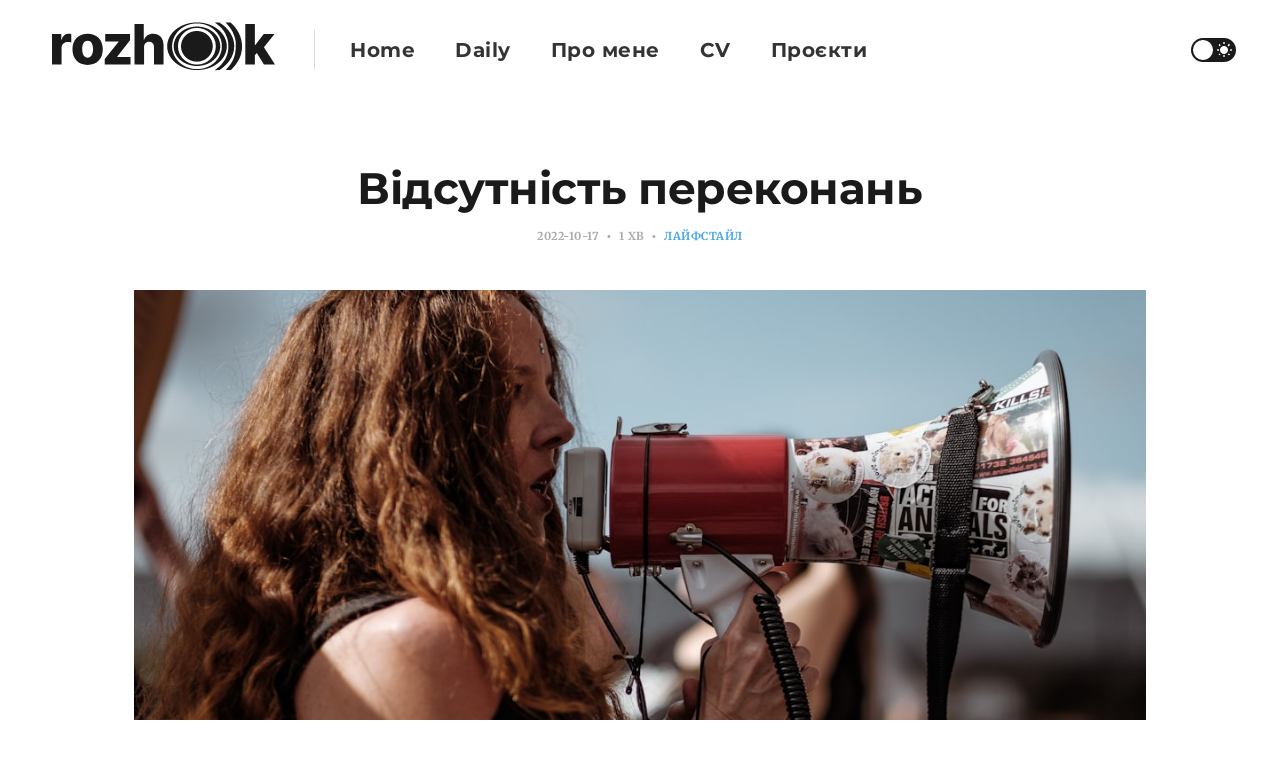

--- FILE ---
content_type: text/html; charset=utf-8
request_url: https://www.rozhkov.me/daily/absent-position/
body_size: 7071
content:
<!DOCTYPE html>
<html lang="uk">

<head>
    <meta charset="utf-8">
    <meta name="viewport" content="width=device-width, initial-scale=1">
    <title>Відсутність переконань</title>
    <link rel="stylesheet" href="/assets/built/screen.css?v=dd911dd106">

    <script>
        if (localStorage.getItem('alto_dark') == 'true') {
            document.documentElement.classList.add('dark-mode');
        }
    </script>

    <link rel="icon" href="https://www.rozhkov.me/content/images/size/w256h256/2020/11/IMG_5573.png" type="image/png">
    <link rel="canonical" href="https://www.rozhkov.me/daily/absent-position/">
    <meta name="referrer" content="no-referrer-when-downgrade">
    
    <meta property="og:site_name" content="Блог Вови Рожкова">
    <meta property="og:type" content="article">
    <meta property="og:title" content="Відсутність переконань">
    <meta property="og:description" content="Друга чернетка. Рефлексія над подіями півторарічної давності.

Є в мене по деяким питанням чіткі переконання. Наприклад, що Rails—то найкращий
веб-фреймворк, мікросервіси не потрібні, а сучасна інфраструктура—переускладнена
і має бути простою. Або що речі, особливо техніку, треба намагатися купувати
такі, що були у вжитку [https://www.rozhkov.me/fox-and-grape/">
    <meta property="og:url" content="https://www.rozhkov.me/daily/absent-position/">
    <meta property="og:image" content="https://images.unsplash.com/photo-1505682614136-0a12f9f7beea?crop&#x3D;entropy&amp;cs&#x3D;tinysrgb&amp;fit&#x3D;max&amp;fm&#x3D;jpg&amp;ixid&#x3D;MnwxMTc3M3wwfDF8c2VhcmNofDV8fHByb3Rlc3R8ZW58MHx8fHwxNjU5Mzc0MDk2&amp;ixlib&#x3D;rb-1.2.1&amp;q&#x3D;80&amp;w&#x3D;2000">
    <meta property="article:published_time" content="2022-10-17T06:00:00.000Z">
    <meta property="article:modified_time" content="2022-10-17T06:00:00.000Z">
    <meta property="article:tag" content="лайфстайл">
    
    <meta name="twitter:card" content="summary_large_image">
    <meta name="twitter:title" content="Відсутність переконань">
    <meta name="twitter:description" content="Друга чернетка. Рефлексія над подіями півторарічної давності.

Є в мене по деяким питанням чіткі переконання. Наприклад, що Rails—то найкращий
веб-фреймворк, мікросервіси не потрібні, а сучасна інфраструктура—переускладнена
і має бути простою. Або що речі, особливо техніку, треба намагатися купувати
такі, що були у вжитку [https://www.rozhkov.me/fox-and-grape/">
    <meta name="twitter:url" content="https://www.rozhkov.me/daily/absent-position/">
    <meta name="twitter:image" content="https://images.unsplash.com/photo-1505682614136-0a12f9f7beea?crop&#x3D;entropy&amp;cs&#x3D;tinysrgb&amp;fit&#x3D;max&amp;fm&#x3D;jpg&amp;ixid&#x3D;MnwxMTc3M3wwfDF8c2VhcmNofDV8fHByb3Rlc3R8ZW58MHx8fHwxNjU5Mzc0MDk2&amp;ixlib&#x3D;rb-1.2.1&amp;q&#x3D;80&amp;w&#x3D;2000">
    <meta name="twitter:label1" content="Written by">
    <meta name="twitter:data1" content="Vova Rozhkov">
    <meta name="twitter:label2" content="Filed under">
    <meta name="twitter:data2" content="лайфстайл">
    <meta name="twitter:site" content="@xrozhokx">
    <meta property="og:image:width" content="1200">
    <meta property="og:image:height" content="800">
    
    <script type="application/ld+json">
{
    "@context": "https://schema.org",
    "@type": "Article",
    "publisher": {
        "@type": "Organization",
        "name": "Блог Вови Рожкова",
        "url": "https://www.rozhkov.me/",
        "logo": {
            "@type": "ImageObject",
            "url": "https://www.rozhkov.me/content/images/2020/11/output-onlinepngtools-1.png"
        }
    },
    "author": {
        "@type": "Person",
        "name": "Vova Rozhkov",
        "image": {
            "@type": "ImageObject",
            "url": "https://www.rozhkov.me/content/images/2020/11/av_full.jpeg",
            "width": 640,
            "height": 640
        },
        "url": "https://www.rozhkov.me/author/vova/",
        "sameAs": []
    },
    "headline": "Відсутність переконань",
    "url": "https://www.rozhkov.me/daily/absent-position/",
    "datePublished": "2022-10-17T06:00:00.000Z",
    "dateModified": "2022-10-17T06:00:00.000Z",
    "image": {
        "@type": "ImageObject",
        "url": "https://images.unsplash.com/photo-1505682614136-0a12f9f7beea?crop=entropy&cs=tinysrgb&fit=max&fm=jpg&ixid=MnwxMTc3M3wwfDF8c2VhcmNofDV8fHByb3Rlc3R8ZW58MHx8fHwxNjU5Mzc0MDk2&ixlib=rb-1.2.1&q=80&w=2000",
        "width": 1200,
        "height": 800
    },
    "keywords": "лайфстайл",
    "description": "Друга чернетка. Рефлексія над подіями півторарічної давності.\n\nЄ в мене по деяким питанням чіткі переконання. Наприклад, що Rails—то найкращий\nвеб-фреймворк, мікросервіси не потрібні, а сучасна інфраструктура—переускладнена\nі має бути простою. Або що речі, особливо техніку, треба намагатися купувати\nтакі, що були у вжитку [https://www.rozhkov.me/fox-and-grape/].\n\nЦі переконання йдуть зсередини. Я знаю що так правильно, можу пояснити свою\nпозицію будь-кому, я в цьому не сумніваюсь.\n\nА є питання п",
    "mainEntityOfPage": "https://www.rozhkov.me/daily/absent-position/"
}
    </script>

    <meta name="generator" content="Ghost 6.6">
    <link rel="alternate" type="application/rss+xml" title="Блог Вови Рожкова" href="https://www.rozhkov.me/rss/">
    <script defer src="https://cdn.jsdelivr.net/ghost/portal@~2.56/umd/portal.min.js" data-i18n="true" data-ghost="https://www.rozhkov.me/" data-key="18e02f53fee79849aa4534f030" data-api="https://www.rozhkov.me/ghost/api/content/" data-locale="uk" crossorigin="anonymous"></script><style id="gh-members-styles">.gh-post-upgrade-cta-content,
.gh-post-upgrade-cta {
    display: flex;
    flex-direction: column;
    align-items: center;
    font-family: -apple-system, BlinkMacSystemFont, 'Segoe UI', Roboto, Oxygen, Ubuntu, Cantarell, 'Open Sans', 'Helvetica Neue', sans-serif;
    text-align: center;
    width: 100%;
    color: #ffffff;
    font-size: 16px;
}

.gh-post-upgrade-cta-content {
    border-radius: 8px;
    padding: 40px 4vw;
}

.gh-post-upgrade-cta h2 {
    color: #ffffff;
    font-size: 28px;
    letter-spacing: -0.2px;
    margin: 0;
    padding: 0;
}

.gh-post-upgrade-cta p {
    margin: 20px 0 0;
    padding: 0;
}

.gh-post-upgrade-cta small {
    font-size: 16px;
    letter-spacing: -0.2px;
}

.gh-post-upgrade-cta a {
    color: #ffffff;
    cursor: pointer;
    font-weight: 500;
    box-shadow: none;
    text-decoration: underline;
}

.gh-post-upgrade-cta a:hover {
    color: #ffffff;
    opacity: 0.8;
    box-shadow: none;
    text-decoration: underline;
}

.gh-post-upgrade-cta a.gh-btn {
    display: block;
    background: #ffffff;
    text-decoration: none;
    margin: 28px 0 0;
    padding: 8px 18px;
    border-radius: 4px;
    font-size: 16px;
    font-weight: 600;
}

.gh-post-upgrade-cta a.gh-btn:hover {
    opacity: 0.92;
}</style>
    <script defer src="https://cdn.jsdelivr.net/ghost/sodo-search@~1.8/umd/sodo-search.min.js" data-key="18e02f53fee79849aa4534f030" data-styles="https://cdn.jsdelivr.net/ghost/sodo-search@~1.8/umd/main.css" data-sodo-search="https://www.rozhkov.me/" data-locale="uk" crossorigin="anonymous"></script>
    
    <link href="https://www.rozhkov.me/webmentions/receive/" rel="webmention">
    <script defer src="/public/cards.min.js?v=dd911dd106"></script><style>:root {--ghost-accent-color: #15171A;}</style>
    <link rel="stylesheet" type="text/css" href="/public/cards.min.css?v=dd911dd106">
    <link rel="preconnect" href="https://fonts.bunny.net"><link rel="stylesheet" href="https://fonts.bunny.net/css?family=ibm-plex-serif:400,500,600|merriweather:300,700"><style>:root {--gh-font-heading: IBM Plex Serif;--gh-font-body: Merriweather;}</style>
</head>

<body class="post-template tag-lifestyle tag-hash-daily gh-font-heading-ibm-plex-serif gh-font-body-merriweather">
    <div class="site">
        <header class="site-header container">
    <div class="navbar">
        <div class="navbar-left">
            <div class="burger hidden-lg hidden-xl"></div>
            <a class="logo" href="https://www.rozhkov.me">
    <svg viewBox="0 0 240 60" fill="none" style="max-height: 60px;" height="60px" xmlns:svg="http://www.w3.org/2000/svg" xmlns:xlink="http://www.w3.org/1999/xlink">
        <style>path {fill: currentColor;}</style>
        <title>Блог Вови Рожкова</title>
        <path fill-rule="evenodd" clip-rule="evenodd" d="M152.978 5.41545c16.463 0 29.812 10.67595 29.812 23.84225 0 13.1637-13.349 23.8423-29.812 23.8423-16.464 0-29.815-10.6786-29.815-23.8423 0-13.1663 13.351-23.84225 29.815-23.84225zm0 .97919c13.76 0 24.919 10.23906 24.919 22.86306s-11.159 22.8631-24.919 22.8631-24.919-10.2391-24.919-22.8631c0-12.624 11.159-22.86306 24.919-22.86306z"/>
        <path fill-rule="evenodd" clip-rule="evenodd" d="M152.978 9.52751c12.84 0 23.253 8.83579 23.253 19.73019 0 10.8944-10.413 19.7276-23.253 19.7276-12.843 0-23.254-8.8332-23.254-19.7276s10.411-19.73019 23.254-19.73019zm-.098 1.36979c10.46 0 18.946 8.2216 18.946 18.3604 0 10.1362-8.486 18.3578-18.946 18.3578-10.463 0-18.946-8.2216-18.946-18.3578 0-10.1388 8.483-18.3604 18.946-18.3604z"/>
        <path fill-rule="evenodd" clip-rule="evenodd" d="M152.88 13.9351c8.787 0 15.909 6.88 15.909 15.3714 0 8.4889-7.122 15.3714-15.909 15.3714-8.789 0-15.911-6.8825-15.911-15.3714 0-8.4914 7.122-15.3714 15.911-15.3714zM175.466 53.0948l-4.621.0463c11.105-8.0314 13.544-15.9651 13.544-23.9399 0-3.1123-.424-6.2581-1.627-9.2727-2.609-6.5331-5.004-9.3498-11.915-14.39997h4.557c9.383 5.83917 14.829 14.35367 14.829 23.64697 0 11.3313-7.792 19.2933-14.767 23.9193z"/>
        <path fill-rule="evenodd" clip-rule="evenodd" d="M186.684 53.0948l-5.102-.0282c8.597-8.7562 9.836-14.9448 10.27-23.8654.152-3.1098-.257-6.2812-1.262-9.2727-2.017-6.0268-3.726-8.5531-8.936-14.39997h5.055c6.76 5.98567 11.268 14.64407 11.34 23.64697.082 10.532-5.354 18.3501-11.365 23.9193z"/>
        <path d="M8.00001 47.4275h9.56009V30.9644c0-3.6125 2.5415-6.0405 5.9628-6.0405 1.1339 0 2.8348.1974 3.7537.5133v-8.3895c-.8016-.2172-1.7987-.3554-2.6784-.3554-3.2845 0-5.9042 1.9346-6.999 5.9418h-.3128v-5.5272H8.00001v30.3206zM43.6303 48c9.4428 0 15.171-6.2971 15.171-15.6341 0-9.3568-5.7282-15.6538-15.171-15.6538-9.4427 0-15.171 6.297-15.171 15.6538 0 9.337 5.7283 15.6341 15.171 15.6341zm.0587-7.2841c-3.5386 0-5.4936-3.3952-5.4936-8.4092 0-5.0337 1.955-8.4487 5.4936-8.4487 3.4213 0 5.3763 3.415 5.3763 8.4487 0 5.014-1.955 8.4092-5.3763 8.4092zM60.7227 47.4275h25.7868v-7.5012H73.1371v-.1974l12.9032-16.5816v-6.0404H61.2115v7.5012h13.431v.1974L60.7227 41.9201v5.5074zM100.072 30.1353c.02-3.4545 2.053-5.5075 5.083-5.5075 3.07 0 4.849 1.9938 4.829 5.3693v17.4304h9.56V28.1021c.02-6.8696-4.125-11.39-10.439-11.39-4.497 0-7.664 2.2306-9.013 5.9615h-.3325V7h-9.2473v40.4275h9.5598V30.1353zM201.303 47.4275h9.56v-9.1001l1.936-2.3688 7.155 11.4689H231L219.915 30.313l10.655-13.2061h-10.831l-8.446 10.857h-.43V7h-9.56v40.4275z"/>
    </svg>
</a>            <div class="sep hidden-xs hidden-sm hidden-sm"></div>
                <nav class="main-menu hidden-xs hidden-sm hidden-md">
                    <ul class="nav-list u-plain-list">
        <li class="menu-item menu-item-home"><a class="menu-item-link"
                href="https://www.rozhkov.me/">Home</a></li>
        <li class="menu-item menu-item-daily"><a class="menu-item-link"
                href="https://www.rozhkov.me/daily/">Daily</a></li>
        <li class="menu-item menu-item-pro-mienie"><a class="menu-item-link"
                href="https://www.rozhkov.me/about/">Про мене</a></li>
        <li class="menu-item menu-item-cv"><a class="menu-item-link"
                href="https://www.rozhkov.me/cv/">CV</a></li>
        <li class="menu-item menu-item-proiekti"><a class="menu-item-link"
                href="https://www.rozhkov.me/projects/">Проєкти</a></li>
</ul>
                </nav>
        </div>
        <div class="navbar-right">
            <div class="toggle-track">
                <div class="toggle-moon"><i class="icon icon-brightness-2"></i></div>
                <div class="toggle-sun"><i class="icon icon-white-balance-sunny"></i></div>
                <div class="toggle-thumb"></div>
            </div>
        </div>
    </div>
</header>        <div class="site-content">
            
<div class="content-area">
    <main class="site-main">
            <article class="post tag-lifestyle tag-hash-daily single-post">
                <header class="post-header big-title container medium">
        <h1 class="post-title">Відсутність переконань</h1>
            <div class="post-meta">
                <span class="post-meta-item post-meta-date">
                    <time datetime="2022-10-17">
                        2022-10-17
                    </time>
                </span>
                <span class="post-meta-item post-meta-length">
                    1 хв
                </span>
                    <span class="post-meta-item post-meta-tags">
                        <a class="post-tag post-tag-lifestyle" href="/tag/lifestyle/"
                                title="лайфстайл">лайфстайл</a>
                    </span>
            </div>
</header>                    <div class="post-media container large">
        <div class="u-placeholder horizontal">
            <a class="post-image-link" href="/daily/absent-position/">
                <img class="post-image lazyload u-object-fit"

                    data-srcset="https://images.unsplash.com/photo-1505682614136-0a12f9f7beea?crop&#x3D;entropy&amp;cs&#x3D;tinysrgb&amp;fit&#x3D;max&amp;fm&#x3D;jpg&amp;ixid&#x3D;MnwxMTc3M3wwfDF8c2VhcmNofDV8fHByb3Rlc3R8ZW58MHx8fHwxNjU5Mzc0MDk2&amp;ixlib&#x3D;rb-1.2.1&amp;q&#x3D;80&amp;w&#x3D;400 400w, https://images.unsplash.com/photo-1505682614136-0a12f9f7beea?crop&#x3D;entropy&amp;cs&#x3D;tinysrgb&amp;fit&#x3D;max&amp;fm&#x3D;jpg&amp;ixid&#x3D;MnwxMTc3M3wwfDF8c2VhcmNofDV8fHByb3Rlc3R8ZW58MHx8fHwxNjU5Mzc0MDk2&amp;ixlib&#x3D;rb-1.2.1&amp;q&#x3D;80&amp;w&#x3D;750 750w, https://images.unsplash.com/photo-1505682614136-0a12f9f7beea?crop&#x3D;entropy&amp;cs&#x3D;tinysrgb&amp;fit&#x3D;max&amp;fm&#x3D;jpg&amp;ixid&#x3D;MnwxMTc3M3wwfDF8c2VhcmNofDV8fHByb3Rlc3R8ZW58MHx8fHwxNjU5Mzc0MDk2&amp;ixlib&#x3D;rb-1.2.1&amp;q&#x3D;80&amp;w&#x3D;960 960w, https://images.unsplash.com/photo-1505682614136-0a12f9f7beea?crop&#x3D;entropy&amp;cs&#x3D;tinysrgb&amp;fit&#x3D;max&amp;fm&#x3D;jpg&amp;ixid&#x3D;MnwxMTc3M3wwfDF8c2VhcmNofDV8fHByb3Rlc3R8ZW58MHx8fHwxNjU5Mzc0MDk2&amp;ixlib&#x3D;rb-1.2.1&amp;q&#x3D;80&amp;w&#x3D;1140 1140w, https://images.unsplash.com/photo-1505682614136-0a12f9f7beea?crop&#x3D;entropy&amp;cs&#x3D;tinysrgb&amp;fit&#x3D;max&amp;fm&#x3D;jpg&amp;ixid&#x3D;MnwxMTc3M3wwfDF8c2VhcmNofDV8fHByb3Rlc3R8ZW58MHx8fHwxNjU5Mzc0MDk2&amp;ixlib&#x3D;rb-1.2.1&amp;q&#x3D;80&amp;w&#x3D;1920 1920w"
                    data-sizes="auto" src="https://images.unsplash.com/photo-1505682614136-0a12f9f7beea?crop&#x3D;entropy&amp;cs&#x3D;tinysrgb&amp;fit&#x3D;max&amp;fm&#x3D;jpg&amp;ixid&#x3D;MnwxMTc3M3wwfDF8c2VhcmNofDV8fHByb3Rlc3R8ZW58MHx8fHwxNjU5Mzc0MDk2&amp;ixlib&#x3D;rb-1.2.1&amp;q&#x3D;80&amp;w&#x3D;960"
                    srcset="[data-uri]"
                     alt="Відсутність переконань">
            </a>
        </div>
    </div>
                <div class="post-content kg-canvas u-text-format">
                    <p><em>Друга чернетка. Рефлексія над подіями півторарічної давності.</em></p><p>Є в мене по деяким питанням чіткі переконання. Наприклад, що Rails—то найкращий веб-фреймворк, мікросервіси не потрібні, а сучасна інфраструктура—переускладнена і має бути простою. Або що речі, особливо техніку, треба намагатися купувати такі, що були у <a href="https://www.rozhkov.me/fox-and-grape/">вжитку</a>.</p><p>Ці переконання йдуть зсередини. Я знаю що так правильно, можу пояснити свою позицію будь-кому, я в цьому не сумніваюсь.</p><p>А є питання по яким в мене немає думки. Яким має бути ринок землі? Чи має бути в людей дозвіл на зброю? Чи потрібен лігалайз? По цим питанням я не дуже маю шо відповісти, бо я не аграрій, не любитель постріляти і не вживаю речовини. Тут маю спиратися на думку інших, людей, можливо знайомих, можливо якихось моральних компасів та авторитетів.</p><p>Але всі ці переконання, вони нав'язані ззовні, і в бесіді або інших ситуаціях я не можу відстоювати цю точку зору щиро, так, ніби це мої думки. Завжди всередині є хробачок сумніву, який точить і каже «а ти точно так вважаєш?».</p><p>Тому коли я починаю щось робити пов'язане з цим, то виходить погано і фальшиво.</p><p>Неодноразово потрапляв в чужий двіж, коли опинявся по якийсь бік без твердого переконання в тому що це правильний бік, і що ми робимо правильні речі. Завжди це закінчувалось не дуже, бо брехня та нещирість рано чи пізно вилазить.</p><p>Тому, перед тим як вписуватися кудись, добре думаю чи воно мені потрібно.</p>
                    <hr>
                    <p>
                        Сподобалось? Долучайтеся до мого телеграм каналу: <a href="https://t.me/full_of_hatred">https://t.me/full_of_hatred</a>
                    </p>
                </div>
            </article>
            <div class="navigation container medium">
        <div class="navigation-item navigation-previous">
            <a class="navigation-item-link button-arrow button-arrow-left" href="/donate1024-news-first-millon-reports/">
                <i class="button-arrow-icon icon icon-arrow-left"></i> Попередній допис
            </a>
        </div>

        <div class="navigation-item navigation-next">
            <a class="navigation-item-link button-arrow button-arrow-right" href="/daily/donate-1024-stagnation-reasons/">
                Наступний допис <i class="button-arrow-icon icon icon-arrow-right"></i>
            </a>
        </div>
</div>                <section class="related-posts container medium">
            <h3 class="related-title"><span class="text">Дописи на схожі теми:</span></h3>
            <div class="row">
                    <div class="col-md-4 related-column">
                        <article class="post tag-hash-daily tag-auto no-image no-image">
                                                        <header class="post-header">
        <h2 class="post-title">
            <a class="post-title-link" href="/daily/auto-serice-paradox/">Парадокс автосервісів</a>
        </h2>
            <div class="post-meta">
                <span class="post-meta-item post-meta-date">
                    <time datetime="2025-12-24">
                        2025-12-24
                    </time>
                </span>
                <span class="post-meta-item post-meta-length">
                    1 хв
                </span>
                    <span class="post-meta-item post-meta-tags">
                        <a class="post-tag post-tag-auto" href="/tag/auto/"
                                title="авто">авто</a>
                    </span>
            </div>
</header>                        </article>
                    </div>
                    <div class="col-md-4 related-column">
                        <article class="post tag-meta tag-hash-daily no-image no-image">
                                                        <header class="post-header">
        <h2 class="post-title">
            <a class="post-title-link" href="/daily/reposts/">Форварди</a>
        </h2>
            <div class="post-meta">
                <span class="post-meta-item post-meta-date">
                    <time datetime="2025-12-11">
                        2025-12-11
                    </time>
                </span>
                <span class="post-meta-item post-meta-length">
                    1 хв
                </span>
                    <span class="post-meta-item post-meta-tags">
                        <a class="post-tag post-tag-meta" href="/tag/meta/"
                                title="мета">мета</a>
                    </span>
            </div>
</header>                        </article>
                    </div>
                    <div class="col-md-4 related-column">
                        <article class="post tag-hash-daily tag-lifestyle no-image no-image">
                                                        <header class="post-header">
        <h2 class="post-title">
            <a class="post-title-link" href="/daily/stupid/">Тупий</a>
        </h2>
            <div class="post-meta">
                <span class="post-meta-item post-meta-date">
                    <time datetime="2025-12-09">
                        2025-12-09
                    </time>
                </span>
                <span class="post-meta-item post-meta-length">
                    1 хв
                </span>
                    <span class="post-meta-item post-meta-tags">
                        <a class="post-tag post-tag-lifestyle" href="/tag/lifestyle/"
                                title="лайфстайл">лайфстайл</a>
                    </span>
            </div>
</header>                        </article>
                    </div>
            </div>
        </section>
        <div class="comment-container">
    <div class="container">
        <div class="comment container medium">
            <div id="disqus_thread"></div>
            <script type="text/javascript">
                var disqus_config = function () {
                    this.page.url = "https://www.rozhkov.me/daily/absent-position/";
                };
                (function() {
                    var d = document, s = d.createElement('script');
                    s.src = 'https://rozhkov.disqus.com/embed.js';
                    s.setAttribute('data-timestamp', +new Date());
                    (d.head || d.body).appendChild(s);
                })();
            </script>
        </div>
    </div>
</div>    </main>
</div>
        </div>
        <footer class="site-footer container large">
    <div class="copyright">
        Powered by <a href="https://ghost.org/" target="_blank">Ghost</a>
    </div>

    <a class="logo" href="https://www.rozhkov.me">
    <svg viewBox="0 0 240 60" fill="none" style="max-height: 60px;" height="60px" xmlns:svg="http://www.w3.org/2000/svg" xmlns:xlink="http://www.w3.org/1999/xlink">
        <style>path {fill: currentColor;}</style>
        <title>Блог Вови Рожкова</title>
        <path fill-rule="evenodd" clip-rule="evenodd" d="M152.978 5.41545c16.463 0 29.812 10.67595 29.812 23.84225 0 13.1637-13.349 23.8423-29.812 23.8423-16.464 0-29.815-10.6786-29.815-23.8423 0-13.1663 13.351-23.84225 29.815-23.84225zm0 .97919c13.76 0 24.919 10.23906 24.919 22.86306s-11.159 22.8631-24.919 22.8631-24.919-10.2391-24.919-22.8631c0-12.624 11.159-22.86306 24.919-22.86306z"/>
        <path fill-rule="evenodd" clip-rule="evenodd" d="M152.978 9.52751c12.84 0 23.253 8.83579 23.253 19.73019 0 10.8944-10.413 19.7276-23.253 19.7276-12.843 0-23.254-8.8332-23.254-19.7276s10.411-19.73019 23.254-19.73019zm-.098 1.36979c10.46 0 18.946 8.2216 18.946 18.3604 0 10.1362-8.486 18.3578-18.946 18.3578-10.463 0-18.946-8.2216-18.946-18.3578 0-10.1388 8.483-18.3604 18.946-18.3604z"/>
        <path fill-rule="evenodd" clip-rule="evenodd" d="M152.88 13.9351c8.787 0 15.909 6.88 15.909 15.3714 0 8.4889-7.122 15.3714-15.909 15.3714-8.789 0-15.911-6.8825-15.911-15.3714 0-8.4914 7.122-15.3714 15.911-15.3714zM175.466 53.0948l-4.621.0463c11.105-8.0314 13.544-15.9651 13.544-23.9399 0-3.1123-.424-6.2581-1.627-9.2727-2.609-6.5331-5.004-9.3498-11.915-14.39997h4.557c9.383 5.83917 14.829 14.35367 14.829 23.64697 0 11.3313-7.792 19.2933-14.767 23.9193z"/>
        <path fill-rule="evenodd" clip-rule="evenodd" d="M186.684 53.0948l-5.102-.0282c8.597-8.7562 9.836-14.9448 10.27-23.8654.152-3.1098-.257-6.2812-1.262-9.2727-2.017-6.0268-3.726-8.5531-8.936-14.39997h5.055c6.76 5.98567 11.268 14.64407 11.34 23.64697.082 10.532-5.354 18.3501-11.365 23.9193z"/>
        <path d="M8.00001 47.4275h9.56009V30.9644c0-3.6125 2.5415-6.0405 5.9628-6.0405 1.1339 0 2.8348.1974 3.7537.5133v-8.3895c-.8016-.2172-1.7987-.3554-2.6784-.3554-3.2845 0-5.9042 1.9346-6.999 5.9418h-.3128v-5.5272H8.00001v30.3206zM43.6303 48c9.4428 0 15.171-6.2971 15.171-15.6341 0-9.3568-5.7282-15.6538-15.171-15.6538-9.4427 0-15.171 6.297-15.171 15.6538 0 9.337 5.7283 15.6341 15.171 15.6341zm.0587-7.2841c-3.5386 0-5.4936-3.3952-5.4936-8.4092 0-5.0337 1.955-8.4487 5.4936-8.4487 3.4213 0 5.3763 3.415 5.3763 8.4487 0 5.014-1.955 8.4092-5.3763 8.4092zM60.7227 47.4275h25.7868v-7.5012H73.1371v-.1974l12.9032-16.5816v-6.0404H61.2115v7.5012h13.431v.1974L60.7227 41.9201v5.5074zM100.072 30.1353c.02-3.4545 2.053-5.5075 5.083-5.5075 3.07 0 4.849 1.9938 4.829 5.3693v17.4304h9.56V28.1021c.02-6.8696-4.125-11.39-10.439-11.39-4.497 0-7.664 2.2306-9.013 5.9615h-.3325V7h-9.2473v40.4275h9.5598V30.1353zM201.303 47.4275h9.56v-9.1001l1.936-2.3688 7.155 11.4689H231L219.915 30.313l10.655-13.2061h-10.831l-8.446 10.857h-.43V7h-9.56v40.4275z"/>
    </svg>
</a>
    <div class="footer-social">
            <a class="footer-social-item footer-social-item-twitter" href="https://x.com/xrozhokx"
                target="_blank" rel="noopener noreferrer" aria-label="Twitter">
                <i class="icon icon-twitter"></i>
            </a>
        <a class="footer-social-item footer-social-item-rss"
            href="https://feedly.com/i/subscription/feed/https://www.rozhkov.me/rss/" target="_blank" rel="noopener noreferrer"
            aria-label="RSS">
            <i class="icon icon-rss"></i>
        </a>
    </div>
</footer>    </div>

    <div class="dimmer"></div>

    <div class="off-canvas">
        <div class="canvas-close">
            <i class="canvas-icon icon icon-window-close"></i>
        </div>
        <div class="mobile-menu"></div>
    </div>

    <script
        src="https://code.jquery.com/jquery-3.3.1.min.js"
        integrity="sha256-FgpCb/KJQlLNfOu91ta32o/NMZxltwRo8QtmkMRdAu8="
        crossorigin="anonymous">
    </script>
    <script src="/assets/built/main.min.js?v=dd911dd106"></script>

    

    
<script defer src="https://static.cloudflareinsights.com/beacon.min.js/vcd15cbe7772f49c399c6a5babf22c1241717689176015" integrity="sha512-ZpsOmlRQV6y907TI0dKBHq9Md29nnaEIPlkf84rnaERnq6zvWvPUqr2ft8M1aS28oN72PdrCzSjY4U6VaAw1EQ==" data-cf-beacon='{"version":"2024.11.0","token":"3ca5bf63f70b4ab9b5bc55673db41896","r":1,"server_timing":{"name":{"cfCacheStatus":true,"cfEdge":true,"cfExtPri":true,"cfL4":true,"cfOrigin":true,"cfSpeedBrain":true},"location_startswith":null}}' crossorigin="anonymous"></script>
</body>

</html>

--- FILE ---
content_type: text/css; charset=UTF-8
request_url: https://www.rozhkov.me/assets/built/screen.css?v=dd911dd106
body_size: 6227
content:
/*! normalize.css v8.0.1 | MIT License | github.com/necolas/normalize.css */html{line-height:1.15;-webkit-text-size-adjust:100%}body{margin:0}main{display:block}h1{margin:.67em 0;font-size:2em}hr{overflow:visible;box-sizing:content-box;height:0}pre{font-family:monospace;font-size:1em}a{background-color:transparent}abbr[title]{border-bottom:none;text-decoration:underline;-webkit-text-decoration:underline dotted;text-decoration:underline dotted}b,strong{font-weight:bolder}code,kbd,samp{font-family:monospace;font-size:1em}small{font-size:80%}sub,sup{position:relative;font-size:75%;line-height:0;vertical-align:baseline}sub{bottom:-.25em}sup{top:-.5em}img{border-style:none}button,input,optgroup,select,textarea{margin:0;font-family:inherit;font-size:100%;line-height:1.15}button,input{overflow:visible}button,select{text-transform:none}[type=button],[type=reset],[type=submit],button{-webkit-appearance:button}[type=button]::-moz-focus-inner,[type=reset]::-moz-focus-inner,[type=submit]::-moz-focus-inner,button::-moz-focus-inner{padding:0;border-style:none}[type=button]:-moz-focusring,[type=reset]:-moz-focusring,[type=submit]:-moz-focusring,button:-moz-focusring{outline:1px dotted ButtonText}fieldset{padding:.35em .75em .625em}legend{display:table;box-sizing:border-box;padding:0;max-width:100%;color:inherit;white-space:normal}progress{vertical-align:baseline}textarea{overflow:auto}[type=checkbox],[type=radio]{box-sizing:border-box;padding:0}[type=number]::-webkit-inner-spin-button,[type=number]::-webkit-outer-spin-button{height:auto}[type=search]{-webkit-appearance:textfield;outline-offset:-2px}[type=search]::-webkit-search-decoration{-webkit-appearance:none}::-webkit-file-upload-button{-webkit-appearance:button;font:inherit}details{display:block}summary{display:list-item}[hidden],template{display:none}@font-face{font-family:Montserrat;src:url(../fonts/Montserrat-Medium.eot);src:url(../fonts/Montserrat-Medium.eot?#iefix) format("embedded-opentype"),url(../fonts/Montserrat-Medium.otf) format("opentype"),url(../fonts/Montserrat-Medium.svg) format("svg"),url(../fonts/Montserrat-Medium.ttf) format("truetype"),url(../fonts/Montserrat-Medium.woff) format("woff"),url(../fonts/Montserrat-Medium.woff2) format("woff2");font-weight:500;font-style:normal;font-display:swap}@font-face{font-family:Montserrat;src:url(../fonts/Montserrat-Bold.eot);src:url(../fonts/Montserrat-Bold.eot?#iefix) format("embedded-opentype"),url(../fonts/Montserrat-Bold.otf) format("opentype"),url(../fonts/Montserrat-Bold.svg) format("svg"),url(../fonts/Montserrat-Bold.ttf) format("truetype"),url(../fonts/Montserrat-Bold.woff) format("woff"),url(../fonts/Montserrat-Bold.woff2) format("woff2");font-weight:700;font-style:normal;font-display:swap}@font-face{font-family:Merriweather;src:url(../fonts/Merriweather-Regular.eot);src:url(../fonts/Merriweather-Regular.eot?#iefix) format("embedded-opentype"),url(../fonts/Merriweather-Regular.svg) format("svg"),url(../fonts/Merriweather-Regular.ttf) format("truetype"),url(../fonts/Merriweather-Regular.woff) format("woff"),url(../fonts/Merriweather-Regular.woff2) format("woff2");font-weight:400;font-style:normal;font-display:swap}@font-face{font-family:Merriweather;src:url(../fonts/Merriweather-Italic.eot);src:url(../fonts/Merriweather-Italic.eot?#iefix) format("embedded-opentype"),url(../fonts/Merriweather-Italic.svg) format("svg"),url(../fonts/Merriweather-Italic.ttf) format("truetype"),url(../fonts/Merriweather-Italic.woff) format("woff"),url(../fonts/Merriweather-Italic.woff2) format("woff2");font-weight:400;font-style:italic;font-display:swap}@font-face{font-family:Merriweather;src:url(../fonts/Merriweather-Bold.eot);src:url(../fonts/Merriweather-Bold.eot?#iefix) format("embedded-opentype"),url(../fonts/Merriweather-Bold.svg) format("svg"),url(../fonts/Merriweather-Bold.ttf) format("truetype"),url(../fonts/Merriweather-Bold.woff) format("woff"),url(../fonts/Merriweather-Bold.woff2) format("woff2");font-weight:700;font-style:normal;font-display:swap}@font-face{font-family:Merriweather;src:url(../fonts/Merriweather-Black.eot);src:url(../fonts/Merriweather-Black.eot?#iefix) format("embedded-opentype"),url(../fonts/Merriweather-Black.svg) format("svg"),url(../fonts/Merriweather-Black.ttf) format("truetype"),url(../fonts/Merriweather-Black.woff) format("woff"),url(../fonts/Merriweather-Black.woff2) format("woff2");font-weight:900;font-style:normal;font-display:swap}:root{--primary-color:#49a8e4;--primary-text-color:#333;--secondary-text-color:#aaa;--red-color:#ff7473;--white-color:#fff;--light-gray-color:#f1f1f1;--mid-gray-color:#d9d9d9;--dark-gray-color:#1a1a1a;--black-color:#000;--dark-mode-bg-color:#282c35;--dark-mode-darker-bg-color:#21252c;--dark-mode-primary-text-color:#ccc;--dark-mode-secondary-text-color:#999;--dark-mode-border-color:#495061;--animation-base:ease-in-out;--shadow-base:0 0 5px rgba(0,0,0,0.2)}html{box-sizing:border-box}*,:after,:before{box-sizing:inherit}body{color:var(--primary-text-color);font-family:Merriweather,serif;font-size:16px;font-weight:400;line-height:1.65;text-rendering:optimizeLegibility;word-break:break-word;background-color:var(--white-color);transition:background-color .3s var(--animation-base);-webkit-font-smoothing:antialiased;-moz-osx-font-smoothing:grayscale}a{text-decoration:none}a,h1,h2,h3,h4,h5,h6{color:var(--dark-gray-color)}h1,h2,h3,h4,h5,h6{margin:0 0 15px;line-height:1.3;font-weight:700;font-family:Montserrat,sans-serif}p{margin:0 0 20px}img{display:block;max-width:100%;height:auto}blockquote{margin-right:0;margin-left:20px;color:var(--dark-gray-color);font-size:22px;line-height:35px;font-weight:400;border-left:4px solid var(--secondary-text-color);padding-left:1rem}blockquote strong{font-weight:700}ol,ul{padding-left:35px}li{margin:5px 0}embed,iframe{display:block;overflow:hidden;width:100%;border:0}figure{margin-right:0;margin-left:0}figcaption{margin-top:15px;color:var(--dark-gray-color);font-size:14px;text-align:center}pre{overflow-x:scroll}hr{position:relative;margin-right:auto;margin-left:auto;border:0;border-radius:50%}hr,hr:after,hr:before{width:5px;height:5px;background-color:var(--dark-gray-color)}hr:after,hr:before{content:"";position:absolute;border-radius:50%}hr:before{right:20px}hr:after{left:20px}.container{margin-right:auto;margin-left:auto;padding-right:2vw;padding-left:2vw;max-width:calc(1140px + 8vw);width:100%}.container.large{max-width:calc(960px + 8vw)}.container.medium{max-width:calc(750px + 8vw)}.container.small{max-width:calc(640px + 8vw)}.row{display:flex;flex-wrap:wrap;margin-right:-15px;margin-left:-15px}div[class^=col-]{position:relative;padding-right:15px;padding-left:15px;min-height:1px;width:100%}.col-1{flex:0 0 8.333333%;max-width:8.333333%}.col-2{flex:0 0 16.666667%;max-width:16.666667%}.col-3{flex:0 0 25%;max-width:25%}.col-4{flex:0 0 33.333333%;max-width:33.333333%}.col-5{flex:0 0 41.666667%;max-width:41.666667%}.col-6{flex:0 0 50%;max-width:50%}.col-7{flex:0 0 58.333333%;max-width:58.333333%}.col-8{flex:0 0 66.666667%;max-width:66.666667%}.col-9{flex:0 0 75%;max-width:75%}.col-10{flex:0 0 83.333333%;max-width:83.333333%}.col-11{flex:0 0 91.666667%;max-width:91.666667%}.col-12{flex:0 0 100%;max-width:100%}@media (min-width:576px){.col-sm-1{flex:0 0 8.333333%;max-width:8.333333%}.col-sm-2{flex:0 0 16.666667%;max-width:16.666667%}.col-sm-3{flex:0 0 25%;max-width:25%}.col-sm-4{flex:0 0 33.333333%;max-width:33.333333%}.col-sm-5{flex:0 0 41.666667%;max-width:41.666667%}.col-sm-6{flex:0 0 50%;max-width:50%}.col-sm-7{flex:0 0 58.333333%;max-width:58.333333%}.col-sm-8{flex:0 0 66.666667%;max-width:66.666667%}.col-sm-9{flex:0 0 75%;max-width:75%}.col-sm-10{flex:0 0 83.333333%;max-width:83.333333%}.col-sm-11{flex:0 0 91.666667%;max-width:91.666667%}.col-sm-12{flex:0 0 100%;max-width:100%}}@media (min-width:768px){.col-md-1{flex:0 0 8.333333%;max-width:8.333333%}.col-md-2{flex:0 0 16.666667%;max-width:16.666667%}.col-md-3{flex:0 0 25%;max-width:25%}.col-md-4{flex:0 0 33.333333%;max-width:33.333333%}.col-md-5{flex:0 0 41.666667%;max-width:41.666667%}.col-md-6{flex:0 0 50%;max-width:50%}.col-md-7{flex:0 0 58.333333%;max-width:58.333333%}.col-md-8{flex:0 0 66.666667%;max-width:66.666667%}.col-md-9{flex:0 0 75%;max-width:75%}.col-md-10{flex:0 0 83.333333%;max-width:83.333333%}.col-md-11{flex:0 0 91.666667%;max-width:91.666667%}.col-md-12{flex:0 0 100%;max-width:100%}}@media (min-width:992px){.col-lg-1{flex:0 0 8.333333%;max-width:8.333333%}.col-lg-2{flex:0 0 16.666667%;max-width:16.666667%}.col-lg-3{flex:0 0 25%;max-width:25%}.col-lg-4{flex:0 0 33.333333%;max-width:33.333333%}.col-lg-5{flex:0 0 41.666667%;max-width:41.666667%}.col-lg-6{flex:0 0 50%;max-width:50%}.col-lg-7{flex:0 0 58.333333%;max-width:58.333333%}.col-lg-8{flex:0 0 66.666667%;max-width:66.666667%}.col-lg-9{flex:0 0 75%;max-width:75%}.col-lg-10{flex:0 0 83.333333%;max-width:83.333333%}.col-lg-11{flex:0 0 91.666667%;max-width:91.666667%}.col-lg-12{flex:0 0 100%;max-width:100%}}@media (min-width:1200px){.col-xl-1{flex:0 0 8.333333%;max-width:8.333333%}.col-xl-2{flex:0 0 16.666667%;max-width:16.666667%}.col-xl-3{flex:0 0 25%;max-width:25%}.col-xl-4{flex:0 0 33.333333%;max-width:33.333333%}.col-xl-5{flex:0 0 41.666667%;max-width:41.666667%}.col-xl-6{flex:0 0 50%;max-width:50%}.col-xl-7{flex:0 0 58.333333%;max-width:58.333333%}.col-xl-8{flex:0 0 66.666667%;max-width:66.666667%}.col-xl-9{flex:0 0 75%;max-width:75%}.col-xl-10{flex:0 0 83.333333%;max-width:83.333333%}.col-xl-11{flex:0 0 91.666667%;max-width:91.666667%}.col-xl-12{flex:0 0 100%;max-width:100%}}@media (max-width:575px){.hidden-xs{display:none!important}}@media (min-width:576px) and (max-width:767px){.hidden-sm{display:none!important}}@media (min-width:768px) and (max-width:991px){.hidden-md{display:none!important}}@media (min-width:992px) and (max-width:1199px){.hidden-lg{display:none!important}}@media (min-width:1200px){.hidden-xl{display:none!important}}.button-arrow-icon{display:inline-block;color:var(--secondary-text-color);vertical-align:middle;transition:transform .2s var(--animation-base)}.button-arrow-left .button-arrow-icon{margin-right:3px;margin-left:-2px}.button-arrow-right .button-arrow-icon{margin-right:-2px;margin-left:3px}.button-arrow-left:hover .button-arrow-icon{transform:translateX(-5px)}.button-arrow-right:hover .button-arrow-icon{transform:translateX(5px)}input[type=email],input[type=password],input[type=text]{padding:0 15px;height:50px;outline:none;border:1px solid var(--mid-gray-color);font-size:16px;border-radius:5px;-webkit-appearance:none;-moz-appearance:none;appearance:none}input[type=email]:focus,input[type=password]:focus,input[type=text]:focus{border-color:var(--primary-color)}.site-header{-webkit-backface-visibility:hidden;backface-visibility:hidden;z-index:80}.navbar{justify-content:space-between;height:100px}.navbar,.navbar-left,.navbar-right{display:flex;align-items:center}.navbar-left{height:100%}.logo{position:relative;display:inline-block;margin-right:15px;vertical-align:middle}.logo-image{max-height:60px}.logo-image.white{position:absolute;top:0;left:0;opacity:0;transition:opacity .3s var(--animation-base)}.logo-text{font-size:24px;font-weight:700}.sep{display:flex;margin:0 15px;width:1px;height:100%}.sep:after{content:"";margin:auto;width:100%;height:40%;background-color:var(--mid-gray-color);transition:background-color .5s var(--animation-base)}.nav-list{display:flex}.menu-item{margin:0 20px;font-size:20px;line-height:1;font-weight:700;letter-spacing:.5px;transition:opacity .3s var(--animation-base);-webkit-backface-visibility:hidden;backface-visibility:hidden}.menu-item-link{color:var(--primary-text-color);font-family:Montserrat,sans-serif}.menu-item-link:hover{color:var(--dark-gray-color)}@media (max-width:767px){.logo{margin-right:0}}.burger{position:relative;margin-right:10px;margin-left:-9px;width:30px;height:30px;cursor:pointer}.burger:after,.burger:before{content:"";position:absolute;left:9px;width:12px;height:2px;background-color:var(--dark-gray-color)}.burger:before{top:11px}.burger:after{bottom:11px}.toggle-track{position:relative;display:flex;margin-left:20px;width:45px;height:24px;-webkit-user-select:none;-moz-user-select:none;-ms-user-select:none;user-select:none;background-color:var(--dark-gray-color);border-radius:30px;cursor:pointer}.toggle-moon,.toggle-sun{display:flex;justify-content:center;align-items:center;margin-top:1px;width:50%;color:var(--white-color);font-size:16px}.toggle-moon{transform:translateX(1px)}.toggle-thumb{position:absolute;top:2px;left:2px;width:20px;height:20px;background-color:var(--white-color);border-radius:50%;transition:transform .5s cubic-bezier(.23,1,.32,1)}.dark-mode .toggle-thumb{transform:translateX(21px)}.site{display:flex;flex-direction:column;min-height:100vh}.site-content{flex-grow:1;padding-top:60px}.term{display:flex;flex-direction:column;align-items:center;margin-bottom:60px;text-align:center}.term-image-container{flex-shrink:0;overflow:hidden;margin-bottom:20px;width:70px;height:70px;border-radius:50%}.term-name{margin-bottom:0;font-size:24px;font-weight:700}.term-description{margin-top:8px;max-width:550px;line-height:1.5}@media (max-width:767px){.term{margin-top:-30px}}.dimmer{right:0;bottom:0;display:none;background:rgba(0,0,0,.7)}.dimmer,.off-canvas{position:fixed;top:0;left:0;z-index:90}.off-canvas{overflow-y:scroll;padding:60px 0 30px;width:250px;height:100vh;background-color:var(--white-color);transition:transform .4s var(--animation-base);transform:translateX(-250px);-webkit-overflow-scrolling:touch}.canvas-close{position:absolute;top:10px;right:10px;width:30px;height:30px;color:var(--dark-gray-color);font-size:16px;line-height:30px;text-align:center;cursor:pointer}html:not(.canvas-visible) .off-canvas{visibility:hidden}.canvas-opened{overflow-y:hidden}.canvas-opened .off-canvas{visibility:visible;transform:translateX(0)!important}.site-footer{display:flex;justify-content:space-between;align-items:center;padding-top:45px;padding-bottom:45px;line-height:1}.copyright,.footer-social{flex:2}.copyright{font-size:14px}.copyright a{position:relative}.footer-social{margin-right:-7px;text-align:right}.footer-social-item{padding:0 5px;color:var(--secondary-text-color);font-size:18px}@media (max-width:767px){.site-footer{flex-direction:column}.copyright{order:1;margin-top:15px}.footer-social{margin-top:30px;margin-right:0}}.error{text-align:center}.error-code{margin-bottom:-5px;color:var(--dark-gray-color);font-size:40px;font-weight:700;letter-spacing:2px}.error-posts{margin-top:60px}.error-link{color:var(--primary-color)!important;font-weight:700}.post{margin-bottom:75px}.post-media{margin-bottom:20px}.post-media.large{margin-bottom:45px}.post-media-tag{position:absolute;top:15px;right:15px;z-index:10;padding:2px 10px;color:var(--white-color);font-size:13px;font-weight:700;background:var(--primary-color);border-radius:15px}.post-header{margin-bottom:20px}.post-title{margin-bottom:10px;font-size:16px}.post-excerpt{font-size:20px}@media (max-width:767px){.post-excerpt{font-size:18px}}.post-header.big-title .post-title{font-size:44px;font-weight:700;letter-spacing:-.5px}.post-title-link:hover{color:var(--primary-color)}.post-meta{color:var(--secondary-text-color);font-size:11px;font-weight:700;letter-spacing:.5px;text-transform:uppercase}.post-meta-item+.post-meta-item:before{content:"\02022";padding:0 4px;font-family:serif}.post-tag{color:var(--primary-color)}.post-tag+.post-tag:before{content:", "}.post-footer{display:flex;justify-content:space-between;align-items:center;margin-top:30px;padding-top:10px;border-top:1px solid var(--mid-gray-color)}.post-action{display:flex;line-height:1}.post-link{position:relative;display:flex;align-items:center;padding-left:14px;font-size:12px;font-weight:700;letter-spacing:.3px;text-transform:uppercase}.post-link:before{position:absolute;left:0;font-family:Alto,sans-serif}.post-link.primary{color:var(--primary-color);font-weight:700}.post-link.primary:before{content:"\e932";left:-3px;font-size:14px}.post-link.secondary{margin-left:15px;padding-left:17px}.post-link.secondary:before{content:"\e933"}.post-author{display:flex;align-items:center}.post-author-image-link{position:relative;display:block;margin:0 -4px;width:30px;height:30px}.post-author-image-link:first-child{z-index:10}.post-author-image-link:nth-child(2){z-index:9}.post-author-image-link:nth-child(3){z-index:8}.post-author-image-link:nth-child(4){z-index:7}.post-author-image-link:nth-child(5){z-index:6}.post-author-image{border:2px solid var(--white-color);border-radius:50%}.post-author-name{margin-left:10px;color:var(--secondary-text-color);font-size:13px;line-height:1;font-weight:700}.post-author-name-link+.post-author-name-link:before{content:", ";color:var(--secondary-text-color)}@media (max-width:767px){.post-media.large{margin-bottom:30px}.post:not(.single-post) .post-title{font-size:20px!important}}.pagination{display:flex;align-items:center;margin-top:30px;margin-bottom:45px}.pagination-left,.pagination-right{flex:2;font-weight:700}.pagination-right{text-align:right}.page-number{padding:16px;border:1px solid var(--mid-gray-color);color:var(--secondary-text-color);font-size:13px;line-height:0;font-weight:700;border-radius:30px}.single-post{margin-bottom:60px}.single-post .post-header{text-align:center}.single-post .post-media{margin-top:45px}.single-post .post-image-link{pointer-events:none}.single-post .post-content{line-height:1.75;font-size:20px}@media (max-width:767px){.single-post .post-header{margin-top:-30px}.single-post .post-content{font-size:18px}}.kg-gallery-container{display:flex;flex-direction:column}.kg-gallery-row{display:flex;flex-direction:row;justify-content:center}.kg-gallery-image img{width:100%;height:100%}.kg-gallery-row:not(:first-of-type){margin:10px 0 0}.kg-gallery-image:not(:first-of-type){margin:0 0 0 10px}.kg-bookmark-card{border:1px solid var(--mid-gray-color);border-radius:4px}.kg-bookmark-container{display:flex;overflow:hidden;text-decoration:none!important}.kg-bookmark-container:after{display:none}.kg-bookmark-content{overflow:hidden;padding:25px}.kg-bookmark-title{color:var(--dark-gray-color);font-size:18px;line-height:1.3;font-weight:700}.kg-bookmark-description{overflow:hidden;margin-top:5px;color:var(--secondary-text-color);text-overflow:ellipsis;white-space:nowrap}.kg-bookmark-metadata{display:flex;align-items:center;margin-top:5px;font-size:14px}.kg-bookmark-icon{margin-right:5px;width:20px;height:20px}.kg-bookmark-author,.kg-bookmark-publisher{display:inline}.kg-bookmark-metadata>span{color:var(--dark-gray-color)}.kg-bookmark-metadata>span:nth-of-type(2):before{content:"•";padding:0 5px}.kg-bookmark-thumbnail{position:relative;flex-shrink:0;margin-left:20px;width:300px}.kg-bookmark-thumbnail img{position:absolute;width:100%;height:100%;-o-object-fit:cover;object-fit:cover}@media (max-width:767px){.kg-bookmark-container{flex-direction:column}.kg-bookmark-thumbnail{margin-left:0;width:100%;height:200px}}.share{display:flex;align-items:center;margin-top:0;line-height:1}.share-item{width:28px;height:28px;color:var(--white-color);font-size:16px;line-height:28px;text-align:center;border-radius:3px}.share-item+.share-item{margin-left:8px}.share-facebook{background-color:#3b5998}.share-twitter{background-color:#1da1f2}.share-pinterest{background-color:#bd081c}.share-linkedin{background-color:#0077b5}.share-reddit{background-color:#ff4500}.share-tumblr{background-color:#35465c}.share-vk{background-color:#45668e}.share-pocket{background-color:#ef4056}.share-telegram{background-color:#08c}.author{display:flex;margin-top:60px}.author+.author{margin-top:30px}.author-image-placeholder{flex-shrink:0;overflow:hidden;width:70px;height:70px;border-radius:50%}.author-wrapper{margin-left:25px;max-width:550px}.author-header{display:flex;align-items:center}.author-header-wrapper,.author-name{position:relative}.author-name{display:flex;align-items:center;margin-bottom:0;font-size:18px;font-weight:700;cursor:pointer}.author-name:after{content:"\e92e";margin-left:1px;font-family:Alto,sans-serif;font-size:19px}.author-social{position:absolute;top:100%;left:100%;display:flex;flex-direction:column;margin-top:5px;margin-left:-26px;padding:8px 0;font-size:12px;line-height:1;background-color:var(--dark-gray-color);border-radius:3px;opacity:0;transition:opacity .2s var(--animation-base),transform .2s var(--animation-base);transform:translateY(5px);pointer-events:none}.author-social:before{content:"\e900";position:absolute;top:-12px;left:7px;color:var(--dark-gray-color);font-family:Alto,sans-serif;font-size:19px}.author-social.enabled{opacity:1;transform:translateY(0);pointer-events:auto}.author-social-item{padding:5px 11px;color:var(--white-color);font-weight:700;white-space:nowrap}.author-location-icon{position:relative;top:1px}.author-bio{margin-top:8px;font-size:15px}.author-location{margin-top:12px;margin-left:-2px;color:var(--secondary-text-color);font-size:11px;font-weight:700;letter-spacing:.5px;text-transform:uppercase}.navigation{display:flex;margin-top:-15px}.navigation-item{flex:1}.navigation-item-link{font-size:17px;font-weight:700}.navigation-next{margin-left:30px;text-align:right}.featured-posts{margin:45px 0}.featured-posts .post,.featured-posts .post-header,.featured-posts .post-title{margin-bottom:0}.featured-posts .post-header{text-align:center}@media (max-width:767px){.featured-posts{margin:0}}.related-posts{overflow-x:hidden;margin-top:60px}.related-posts .post{margin-bottom:0}.related-posts .post-meta-length,.related-posts .post-meta-tags{display:none}.related-title{margin-bottom:30px;font-size:13px;letter-spacing:1px;text-transform:uppercase}@media (max-width:767px){.related-column+.related-column .post{margin-top:30px}}.comment-container{margin-top:45px;padding:30px 0}.comment-container a{color:var(--primary-color)!important}@font-face{font-family:Alto;src:url(../fonts/Alto.ttf) format("truetype"),url(../fonts/Alto.woff) format("woff"),url(../fonts/Alto.svg) format("svg");font-weight:400;font-style:normal}.icon:before{display:inline-block;font:normal normal normal 24px/1 Alto;font-size:inherit;text-rendering:auto;line-height:inherit;-webkit-font-smoothing:antialiased;-moz-osx-font-smoothing:grayscale}.icon-chevron-left:before{content:"\e929"}.icon-chevron-right:before{content:"\e92a"}.icon-arrow-left:before{content:"\e92b"}.icon-arrow-right:before{content:"\e92c"}.icon-map-marker:before{content:"\e92d"}.icon-menu-down:before{content:"\e92e"}.icon-menu-up:before{content:"\e900"}.icon-window-close:before{content:"\e92f"}.icon-white-balance-sunny:before{content:"\e930"}.icon-brightness-2:before{content:"\e931"}.icon-play:before{content:"\e932"}.icon-bookmark:before{content:"\e933"}.icon-behance:before{content:"\e934"}.icon-dribbble:before{content:"\e935"}.icon-facebook:before{content:"\e936"}.icon-github-circle:before{content:"\e937"}.icon-instagram:before{content:"\e938"}.icon-linkedin:before{content:"\e939"}.icon-pinterest:before{content:"\e93a"}.icon-pocket:before{content:"\e93b"}.icon-reddit:before{content:"\e93c"}.icon-rss:before{content:"\e93d"}.icon-telegram:before{content:"\e93e"}.icon-tumblr:before{content:"\e93f"}.icon-twitter:before{content:"\e940"}.icon-vk:before{content:"\e941"}.slicknav_menu .slicknav_nav{display:block!important;list-style-type:none;margin:0 0 30px;padding:0 20px;width:100%}.slicknav_menu .menu-item-link{display:block;outline:none;padding:12px 0}.owl{display:none;position:relative;width:100%;z-index:1;-webkit-tap-highlight-color:transparent}.owl .owl-stage{position:relative;touch-action:pan-Y}.owl .owl-stage:after{clear:both;content:".";display:block;height:0;line-height:0;visibility:hidden}.owl .owl-stage-outer{overflow:hidden}.owl .owl-item,.owl .owl-stage-outer{position:relative;transform:translateZ(0)}.owl .owl-item{-webkit-backface-visibility:hidden;backface-visibility:hidden;float:left;min-height:1px;-webkit-tap-highlight-color:transparent;-webkit-touch-callout:none}.owl .owl-item>img{display:block;transform-style:preserve-3d;width:100%}.owl .owl-dots.disabled,.owl .owl-nav.disabled{display:none}.owl .owl-dot,.owl .owl-next,.owl .owl-prev{cursor:pointer;-webkit-user-select:none;-moz-user-select:none;-ms-user-select:none;user-select:none}.owl .owl-next,.owl .owl-prev{background-color:var(--white-color);border:0;border-radius:50%;box-shadow:var(--shadow-base);color:var(--dark-gray-color);font-size:21px;height:40px;line-height:40px;margin-top:-20px;opacity:0;outline:none;padding:0;position:absolute;text-align:center;top:130px;transition:color .5s var(--animation-base),opacity .5s var(--animation-base);width:40px}.owl .owl-next.disabled,.owl .owl-prev.disabled{color:var(--secondary-text-color);cursor:default}.owl .owl-prev{left:-20px}.owl .owl-next{right:-20px}.owl .owl-dots{margin-top:20px}.owl .owl-dot,.owl .owl-dots{display:flex;justify-content:center}.owl .owl-dot{align-items:center;border:0;height:20px;outline:none;padding:0;width:20px}.owl .owl-dot span{background-color:var(--mid-gray-color);border-radius:50%;height:8px;width:8px}.owl .owl-dot.active span{background-color:var(--black-color)}.owl.owl-loaded{display:block}.owl.owl-loading{display:block;opacity:0}.owl.owl-hidden{opacity:0}.owl.owl-refresh .owl-item{visibility:hidden}.owl.owl-drag .owl-item{-webkit-user-select:none;-moz-user-select:none;-ms-user-select:none;user-select:none}.owl.owl-grab{cursor:move}.no-js .owl{display:block}.owl .animated{-webkit-animation-duration:.5s;animation-duration:.5s;-webkit-animation-fill-mode:both;animation-fill-mode:both;-webkit-animation-timing-function:linear;animation-timing-function:linear}.owl .owl-animated-in{z-index:0}.owl .owl-animated-out{z-index:1}.owl .fadeOut{-webkit-animation-name:fadeOut;animation-name:fadeOut}.owl-height{transition:height .5s ease-in-out}@media (max-width:767px){.owl .owl-prev{left:10px}.owl .owl-next{right:10px}}.lazyload,.lazyloading{opacity:0}.lazyloaded{opacity:1;transition:opacity .5s var(--animation-base)}.kg-image{margin-right:auto;margin-left:auto}.kg-canvas{display:grid;grid-template-columns:[full-start] minmax(4vw,auto) [wide-start] minmax(auto,105px) [main-start] min(750px,calc(100% - 8vw)) [main-end] minmax(auto,105px) [wide-end] minmax(4vw,auto) [full-end]}.kg-canvas>*{grid-column:main-start/main-end}.kg-width-wide{grid-column:wide-start/wide-end}.kg-width-full{grid-column:full-start/full-end}.u-clearfix:after,.u-clearfix:before{content:" ";display:table}.u-clearfix:after{clear:both}.u-plain-list{margin:0;padding:0;list-style-type:none}.u-permalink{right:0;bottom:0;z-index:50;outline:none}.u-object-fit,.u-permalink{position:absolute;top:0;left:0}.u-object-fit{width:100%;height:100%;-o-object-fit:cover;object-fit:cover}.u-placeholder{position:relative;z-index:10;background-color:var(--light-gray-color)}.u-placeholder:before{content:"";display:block}.u-placeholder.horizontal:before{padding-bottom:50%}.u-placeholder.rectangle:before{padding-bottom:62.5%}.u-placeholder.square:before{padding-bottom:100%}.u-hover-item{transition:opacity .3s var(--animation-base)}.u-hover-wrapper:hover .u-hover-item{opacity:.7}.u-hover-wrapper:hover .u-hover-item:hover{opacity:1}.u-text-format>*{margin-bottom:0}.u-text-format>*+*{margin-top:30px}.u-text-format>:first-child{margin-top:0!important}.u-text-format>*+ol,.u-text-format>*+p,.u-text-format>*+ul{margin-top:20px}.u-text-format h1,.u-text-format h2,.u-text-format h3,.u-text-format h4,.u-text-format h5,.u-text-format h6{margin-top:40px;font-weight:700}.u-text-format h1+p,.u-text-format h2+p,.u-text-format h3+p,.u-text-format h4+p,.u-text-format h5+p,.u-text-format h6+p{margin-top:15px}.u-text-format h1{font-size:32px}.u-text-format h2{font-size:28px}.u-text-format h3{font-size:20px}.u-text-format h4{font-size:17px;font-weight:700}.u-text-format h5{font-size:15px;font-weight:700}.u-text-format h6{font-size:13px;font-weight:700;text-transform:uppercase}.u-text-format strong{color:var(--dark-gray-color)}.u-text-format a{position:relative;color:var(--primary-color);text-decoration:underline}.u-text-format ol{counter-reset:numbered-list}.u-text-format>.kg-card,.u-text-format>.kg-card+*{margin-top:45px}.u-text-format hr,.u-text-format hr+*{margin-top:40px}.u-text-format blockquote,.u-text-format blockquote+*{margin-top:30px}@media (max-width:767px){.u-placeholder.horizontal:before{padding-bottom:62.5%}}.dark-mode body{color:var(--dark-mode-primary-text-color);background-color:var(--dark-mode-bg-color)}.dark-mode .author-social-item:hover,.dark-mode .canvas-close,.dark-mode .error-code,.dark-mode .kg-bookmark-author,.dark-mode .kg-bookmark-publisher,.dark-mode .kg-bookmark-title,.dark-mode .logo-text,.dark-mode .menu-item-link:hover,.dark-mode .u-text-format strong,.dark-mode a:not(.menu-item-link):not(.post-tag):not(.post-link),.dark-mode blockquote,.dark-mode figcaption,.dark-mode h1,.dark-mode h2,.dark-mode h3,.dark-mode h4,.dark-mode h5,.dark-mode h6{color:var(--white-color)}.dark-mode .logo-image:not(.white){opacity:0}.dark-mode .burger:after,.dark-mode .burger:before,.dark-mode hr,.dark-mode hr:after,.dark-mode hr:before{background-color:var(--white-color)}.dark-mode .logo-image.white{opacity:1}.dark-mode .menu-item-link{color:var(--dark-mode-primary-text-color)}.dark-mode .author-location,.dark-mode .author-social-item,.dark-mode .button-arrow-icon,.dark-mode .kg-bookmark-description,.dark-mode .page-number,.dark-mode .post-link.secondary,.dark-mode .post-meta{color:var(--dark-mode-secondary-text-color)}.dark-mode .kg-bookmark-card,.dark-mode .page-number,.dark-mode .post-footer{border-color:var(--dark-mode-border-color)}.dark-mode .comment-container,.dark-mode .u-placeholder{background-color:var(--dark-mode-darker-bg-color)}.dark-mode .off-canvas{background-color:var(--dark-mode-bg-color)}.dark-mode .sep:after{background-color:var(--dark-mode-border-color)}.dark-mode .u-text-format ol li:before{font-weight:700}.dark-mode blockquote{border-color:var(--white-color)}
/*# sourceMappingURL=screen.css.map */